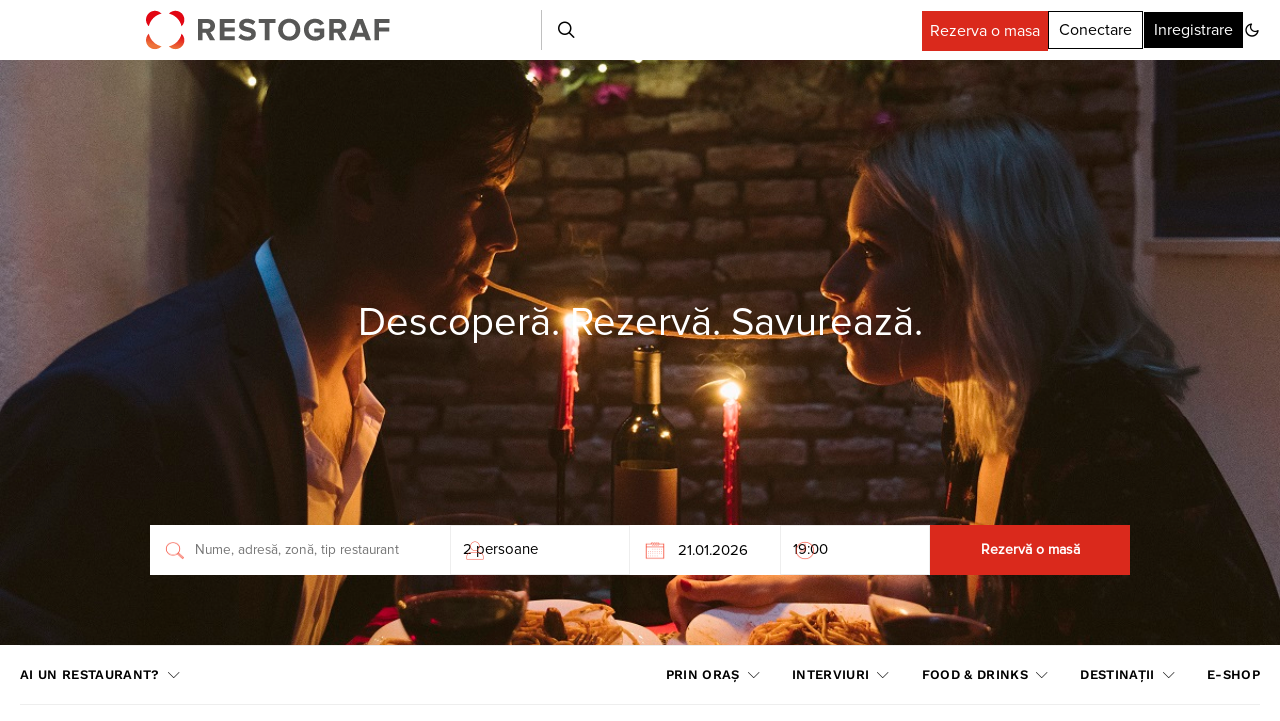

--- FILE ---
content_type: text/html; charset=utf-8
request_url: https://www.google.com/recaptcha/api2/aframe
body_size: 184
content:
<!DOCTYPE HTML><html><head><meta http-equiv="content-type" content="text/html; charset=UTF-8"></head><body><script nonce="SiCSfK46jV36039TeSQ1DA">/** Anti-fraud and anti-abuse applications only. See google.com/recaptcha */ try{var clients={'sodar':'https://pagead2.googlesyndication.com/pagead/sodar?'};window.addEventListener("message",function(a){try{if(a.source===window.parent){var b=JSON.parse(a.data);var c=clients[b['id']];if(c){var d=document.createElement('img');d.src=c+b['params']+'&rc='+(localStorage.getItem("rc::a")?sessionStorage.getItem("rc::b"):"");window.document.body.appendChild(d);sessionStorage.setItem("rc::e",parseInt(sessionStorage.getItem("rc::e")||0)+1);localStorage.setItem("rc::h",'1769023114298');}}}catch(b){}});window.parent.postMessage("_grecaptcha_ready", "*");}catch(b){}</script></body></html>

--- FILE ---
content_type: application/javascript; charset=utf-8
request_url: https://restograf.ro/wp-content/plugins/pixelyoursite/dist/scripts/jquery.bind-first-0.2.3.min.js?ver=6.9
body_size: 393
content:
/*
 * jQuery.bind-first library v0.2.3
 * Copyright (c) 2013 Vladimir Zhuravlev
 *
 * Released under MIT License
 * @license
 *
 * Date: Thu Feb  6 10:13:59 ICT 2014
 **/
(function(t){function e(e){return u?e.data("events"):t._data(e[0]).events}function n(t,n,r){var i=e(t),a=i[n];if(!u){var s=r?a.splice(a.delegateCount-1,1)[0]:a.pop();return a.splice(r?0:a.delegateCount||0,0,s),void 0}r?i.live.unshift(i.live.pop()):a.unshift(a.pop())}function r(e,r,i){var a=r.split(/\s+/);e.each(function(){for(var e=0;a.length>e;++e){var r=a[e].trim().match(/[^\.]+/i)[0];n(t(this),r,i)}})}function i(e){t.fn[e+"First"]=function(){var n=t.makeArray(arguments),i=n.shift();return i&&(t.fn[e].apply(this,arguments),r(this,i)),this}}var a=t.fn.jquery.split("."),s=parseInt(a[0]),f=parseInt(a[1]),u=1>s||1==s&&7>f;i("bind"),i("one"),t.fn.delegateFirst=function(){var e=t.makeArray(arguments),n=e[1];return n&&(e.splice(0,2),t.fn.delegate.apply(this,arguments),r(this,n,!0)),this},t.fn.liveFirst=function(){var e=t.makeArray(arguments);return e.unshift(this.selector),t.fn.delegateFirst.apply(t(document),e),this},u||(t.fn.onFirst=function(e,n){var i=t(this),a="string"==typeof n;if(t.fn.on.apply(i,arguments),"object"==typeof e)for(type in e)e.hasOwnProperty(type)&&r(i,type,a);else"string"==typeof e&&r(i,e,a);return i})})(jQuery);

--- FILE ---
content_type: text/plain; charset=UTF-8
request_url: https://at.teads.tv/fpc?analytics_tag_id=PUB_27199&tfpvi=&gdpr_status=22&gdpr_reason=220&gdpr_consent=&ccpa_consent=&shared_ids=&sv=d656f4a&
body_size: 56
content:
YTk2NDUyM2YtMGFlNi00NjE0LTg4NGQtZWQxMDZkNzU4MjBiIy0yLTM=